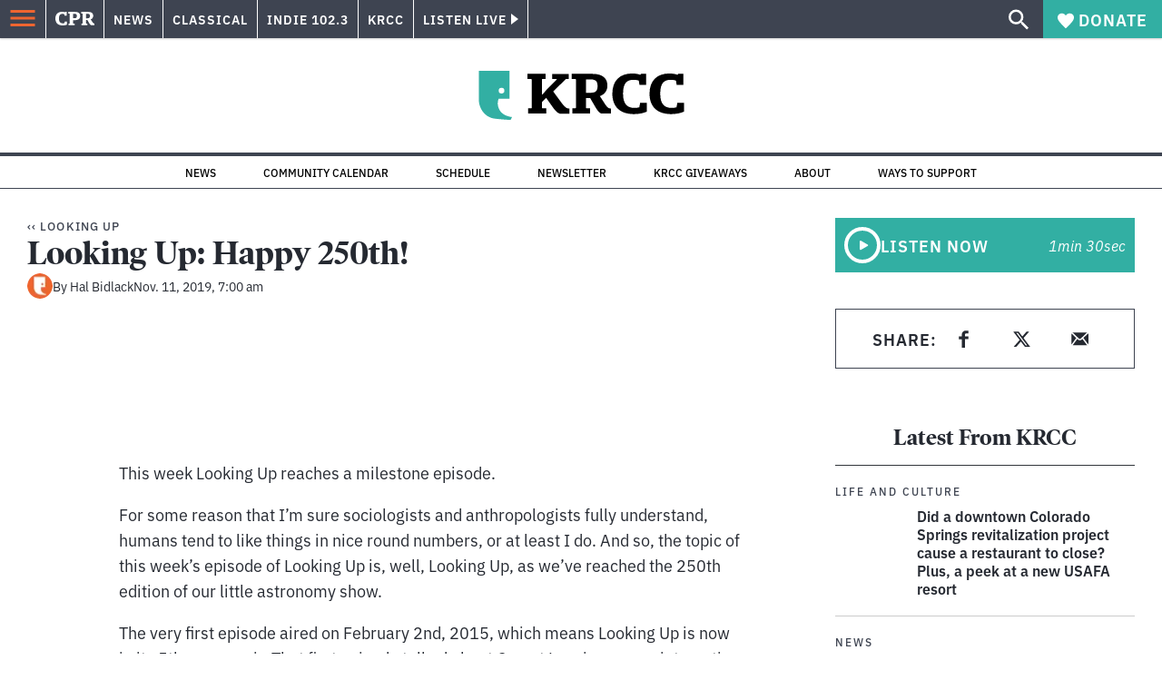

--- FILE ---
content_type: text/html; charset=utf-8
request_url: https://www.google.com/recaptcha/api2/aframe
body_size: 184
content:
<!DOCTYPE HTML><html><head><meta http-equiv="content-type" content="text/html; charset=UTF-8"></head><body><script nonce="L5ANI5ExDiyDSk6EG53wWg">/** Anti-fraud and anti-abuse applications only. See google.com/recaptcha */ try{var clients={'sodar':'https://pagead2.googlesyndication.com/pagead/sodar?'};window.addEventListener("message",function(a){try{if(a.source===window.parent){var b=JSON.parse(a.data);var c=clients[b['id']];if(c){var d=document.createElement('img');d.src=c+b['params']+'&rc='+(localStorage.getItem("rc::a")?sessionStorage.getItem("rc::b"):"");window.document.body.appendChild(d);sessionStorage.setItem("rc::e",parseInt(sessionStorage.getItem("rc::e")||0)+1);localStorage.setItem("rc::h",'1769612678077');}}}catch(b){}});window.parent.postMessage("_grecaptcha_ready", "*");}catch(b){}</script></body></html>

--- FILE ---
content_type: application/javascript; charset=UTF-8
request_url: https://www.cpr.org/_next/static/chunks/pages/podcast/%5Bslug%5D-f702f13b647c0859.js
body_size: 1915
content:
(self.webpackChunk_N_E=self.webpackChunk_N_E||[]).push([["pages/podcast/[slug]"],{"./node_modules/next/dist/build/webpack/loaders/next-client-pages-loader.js?absolutePagePath=private-next-pages%2Fpodcast%2F%5Bslug%5D%2Findex.tsx&page=%2Fpodcast%2F%5Bslug%5D!":function(e,t,s){(window.__NEXT_P=window.__NEXT_P||[]).push(["/podcast/[slug]",function(){return s("./pages/podcast/[slug]/index.tsx")}])},"./components/column-area/index.tsx":function(e,t,s){"use strict";s.d(t,{G:function(){return o}});var n=s("./node_modules/react/jsx-runtime.js"),a=s("./legacy/components/helpers/heading/index.js"),i=s("./legacy/components/helpers/button/index.js");function o(e){let{title:t,titleLink:s,ctaLabel:o,ctaLink:r,subheading:l,titleTag:d="h2",subheadingTag:c="h3"}=e;return(0,n.jsxs)("div",{className:"column-area",children:[(0,n.jsxs)("div",{className:"column-area__inner",children:[t&&(0,n.jsx)(a.Z,{typeStyle:"columnAreaHeading",tag:d,link:s,className:"column-area__title",children:t}),o&&r&&(0,n.jsx)(i.Z,{type:"link",link:r,buttonStyle:"primary",className:"column-area__cta",children:o})]}),l&&(0,n.jsx)(a.Z,{typeStyle:"step-up-two",tag:c,className:"column-area__subheading",children:l})]})}},"./pages/podcast/[slug]/index.tsx":function(e,t,s){"use strict";s.r(t),s.d(t,{__N_SSP:function(){return p},default:function(){return m}});var n=s("./node_modules/react/jsx-runtime.js"),a=s("./node_modules/@wordpress/react-i18n/build-module/index.js");s("./utils/api.ts"),s("./utils/url-helpers.ts"),s("./utils/keyBy.ts");var i=s("./components/layout/index.tsx"),o=s("./components/pagination/index.tsx"),r=s("./components/blocks/index.js"),l=s("./components/column-area/index.tsx"),d=s("./components/card-grid/index.tsx"),c=s("./components/podcast-header/index.tsx"),u=s("./legacy/components/helpers/container/index.js");s("./utils/data/props/post.ts");var p=!0,m=function(e){var t,s,p,m;let{images:_,page:g,podcast:x,posts:v,terms:h,totalPages:f}=e,{__:y}=(0,a.QT)(),j=null===(t=v[0])||void 0===t?void 0:null===(s=t.taxonomy)||void 0===s?void 0:null===(p=s.podcasts)||void 0===p?void 0:p[0],b=h[null===(m=x.section)||void 0===m?void 0:m[0]]||null,w=_[x.featured_media]||null;return(0,n.jsxs)(i.A,{seo:{...x,author:""},mainClassName:"podcast-archive",title:x.title.rendered,alert:null==x?void 0:x.alert,children:[(0,n.jsx)(c.K,{podcast:x,section:b,image:w}),(0,n.jsxs)(u.Z,{size:"xxl",children:[(0,n.jsx)(l.G,{title:y("Latest Episodes","cpr")}),(0,n.jsxs)("div",{className:"podcast-archive__wrapper",children:[(0,n.jsx)("div",{className:"podcast-archive__content",children:(0,n.jsx)("div",{className:"block-river block-river--river",children:(0,n.jsx)(d.g,{className:"block-river__grid",stories:v,terms:h,images:_,showEyebrow:!0,showExcerpt:!0,showByline:!0,withDates:!1,category:j})})}),(0,n.jsx)("aside",{className:"podcast-archive__sidebar",children:(0,n.jsx)(r.n,{className:"sidebar",blocks:x.sidebar})})]}),(0,n.jsx)(o.tl,{type:o.A9,currentPage:g,totalPages:f})]}),(0,n.jsx)("div",{className:"podcast-archive__hosts",children:(0,n.jsx)(r.n,{blocks:x.hosts})})]})}},"./utils/data/props/post.ts":function(e,t,s){"use strict";s.d(t,{AV:function(){return u}});var n=s("./node_modules/next/config.js"),a=s.n(n),i=s("./utils/keyBy.ts");let o=["category","article_type"];var r=s("./utils/data/transformers.ts");let{publicRuntimeConfig:l}=a()(),d=["press-release","tribe_events"];function c(e,t,s){return Array.isArray(e)&&0!==e.length&&t&&Array.isArray(t[s])?e.filter(e=>{var n;return null===(n=t[s])||void 0===n?void 0:n.includes(e.id)}):[]}function u(e,t){var s,n,a,u,p,m;t.content&&(t.content.rendered=""),d.includes(t.type)&&(t.category=[]);let _=t.theme||"cpr",g="default",x="tribe_events"===t.type,v=(0,i.V)(e.terms,"id"),h=x?t.config.section||[]:c(e.terms,t,"section"),f=x?t.config.eventCats||[]:c(e.terms,t,"category"),y=x?[]:c(e.terms,t,"tags"),j=x?[]:c(e.terms,t,"author"),b=c(e.terms,t,"article_type");g=(null===(s=b[0])||void 0===s?void 0:s.slug)||g,e.terms.forEach(e=>{void 0!==e.yoast_head_json&&delete e.yoast_head_json});let w=v[t.primary_term||-1]||null;w||(null===(n=t.category)||void 0===n?void 0:n.length)!==1||(w=v[t.category[0]]||null),e.css&&(t.css=e.css);let k=(0,i.V)(e.images,"id"),N=(0,r.bI)(k),S=t&&t.featured_media in N?N[t.featured_media]:null,P=[...e.terms.map(e=>o.includes(e.taxonomy)?e.slug:null),_].filter(Boolean).join(" "),E={id:t.id.toString(),type:t.type,page:new URL(t.link).pathname,section:(null===(m=h[0])||void 0===m?void 0:m.slug)||"",category:[...new Set(f.map(e=>e.slug))],tag:[...new Set(y.map(e=>e.slug))],environment:l.IS_PRODUCTION?"production":"staging"};t.dataLayer=function(e,t,s,n,a){let i="homepage"===e.type;return{event:"cpr.historyChange",author:i?"":[...new Set(a.map(e=>e.name))].join(","),publish_date:i?"":e.date,story_id:i?"":e.id.toString(),category:i?"":[...new Set(s.map(e=>e.name))].join(","),section:i?"":[...new Set(t.map(e=>e.name))].join(","),tags:i?"":[...new Set(n.map(e=>e.name))].join(","),page_type:e.type}}(t,h,f,y,j);let A=t.id.toString(),B=(null==e?void 0:null===(a=e.latestPosts)||void 0===a?void 0:a.posts)||[],F=B.filter(e=>e.id.toString()!==A).slice(0,4),C={featured_image_caption:t.featured_image_caption||""},D=(null==e?void 0:e.more_like_this)||[],O=(0,r.ul)(e.posts),I=(0,r.ul)(F),T=(0,r.EB)(t);return{featuredImage:S,images:N,post:T,posts:O,primaryTerm:w,terms:v,theme:g,section:_,bodyClass:P,adTargeting:E,latestPosts:I,imageMeta:C,relatedPosts:D,previous:null!==(u=e.previous)&&void 0!==u?u:null,next:null!==(p=e.next)&&void 0!==p?p:null}}},"./utils/data/transformers.ts":function(e,t,s){"use strict";function n(e){let t=arguments.length>1&&void 0!==arguments[1]&&arguments[1];if(!e||"object"!=typeof e)return e;let{date_gmt:s,modified_gmt:n,guid:a,template:i,_links:o,comment_status:r,ping_status:l,content:d,...c}=e;return t?c:{...c,...d?{content:d}:{}}}function a(e){let t=arguments.length>1&&void 0!==arguments[1]&&arguments[1];return Array.isArray(e)?e.map(e=>n(e,t)):[]}function i(e){if(!e||"object"!=typeof e)return{};let t={};for(let[s,n]of Object.entries(e))t[s]=function(e){var t;if(!e||"object"!=typeof e)return e;let{date:s,date_gmt:n,modified:a,modified_gmt:i,guid:o,comment_status:r,ping_status:l,template:d,class_list:c,image_meta:u,...p}=e;if(null===(t=p.media_details)||void 0===t?void 0:t.image_meta){let e=p.media_details.image_meta,t=Object.values(e).some(e=>""!==e&&0!==e&&null!==e);t||delete p.media_details.image_meta}return p}(n);return t}s.d(t,{EB:function(){return n},bI:function(){return i},ul:function(){return a}})}},function(e){e.O(0,["vendors-node_modules_isomorphic-dompurify_browser_js-node_modules_lodash_camelcase_index_js-n-cc188f","components_layout_index_tsx","components_pagination_index_tsx-components_podcast-header_index_tsx","framework","pages/_app","main"],function(){return e(e.s="./node_modules/next/dist/build/webpack/loaders/next-client-pages-loader.js?absolutePagePath=private-next-pages%2Fpodcast%2F%5Bslug%5D%2Findex.tsx&page=%2Fpodcast%2F%5Bslug%5D!")}),_N_E=e.O()}]);

--- FILE ---
content_type: application/javascript; charset=UTF-8
request_url: https://www.cpr.org/_next/static/chunks/pages/podcast-episode/%5Bslug%5D-73aa625eb3f2ba4d.js
body_size: -103
content:
(self.webpackChunk_N_E=self.webpackChunk_N_E||[]).push([["pages/podcast-episode/[slug]"],{"./node_modules/next/dist/build/webpack/loaders/next-client-pages-loader.js?absolutePagePath=private-next-pages%2Fpodcast-episode%2F%5Bslug%5D%2Findex.tsx&page=%2Fpodcast-episode%2F%5Bslug%5D!":function(e,s,t){(window.__NEXT_P=window.__NEXT_P||[]).push(["/podcast-episode/[slug]",function(){return t("./pages/podcast-episode/[slug]/index.tsx")}])},"./pages/podcast-episode/[slug]/index.tsx":function(e,s,t){"use strict";t.r(s),t.d(s,{__N_SSP:function(){return d}});var o=t("./templates/single-post/index.tsx"),d=!0;s.default=o.X}},function(e){e.O(0,["vendors-node_modules_isomorphic-dompurify_browser_js-node_modules_lodash_camelcase_index_js-n-cc188f","components_layout_index_tsx","utils_data_fetch-server-side-post_ts-utils_data_props_post_ts","templates_single-post_index_tsx","framework","pages/_app","main"],function(){return e(e.s="./node_modules/next/dist/build/webpack/loaders/next-client-pages-loader.js?absolutePagePath=private-next-pages%2Fpodcast-episode%2F%5Bslug%5D%2Findex.tsx&page=%2Fpodcast-episode%2F%5Bslug%5D!")}),_N_E=e.O()}]);